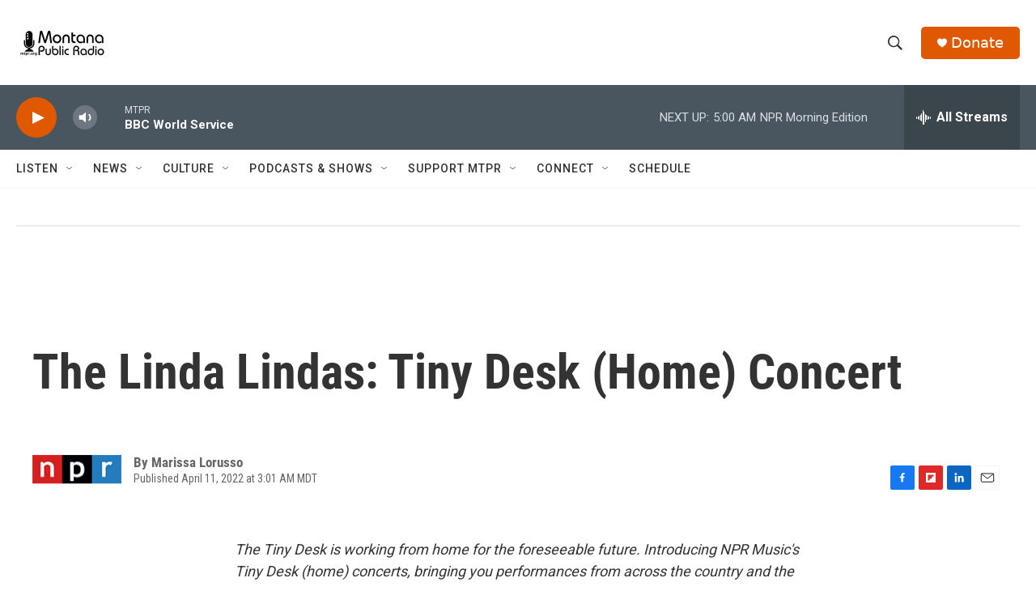

--- FILE ---
content_type: text/html; charset=utf-8
request_url: https://www.google.com/recaptcha/api2/aframe
body_size: 269
content:
<!DOCTYPE HTML><html><head><meta http-equiv="content-type" content="text/html; charset=UTF-8"></head><body><script nonce="WIPdSoKXpv4iwnWvVqUzwg">/** Anti-fraud and anti-abuse applications only. See google.com/recaptcha */ try{var clients={'sodar':'https://pagead2.googlesyndication.com/pagead/sodar?'};window.addEventListener("message",function(a){try{if(a.source===window.parent){var b=JSON.parse(a.data);var c=clients[b['id']];if(c){var d=document.createElement('img');d.src=c+b['params']+'&rc='+(localStorage.getItem("rc::a")?sessionStorage.getItem("rc::b"):"");window.document.body.appendChild(d);sessionStorage.setItem("rc::e",parseInt(sessionStorage.getItem("rc::e")||0)+1);localStorage.setItem("rc::h",'1769768536083');}}}catch(b){}});window.parent.postMessage("_grecaptcha_ready", "*");}catch(b){}</script></body></html>